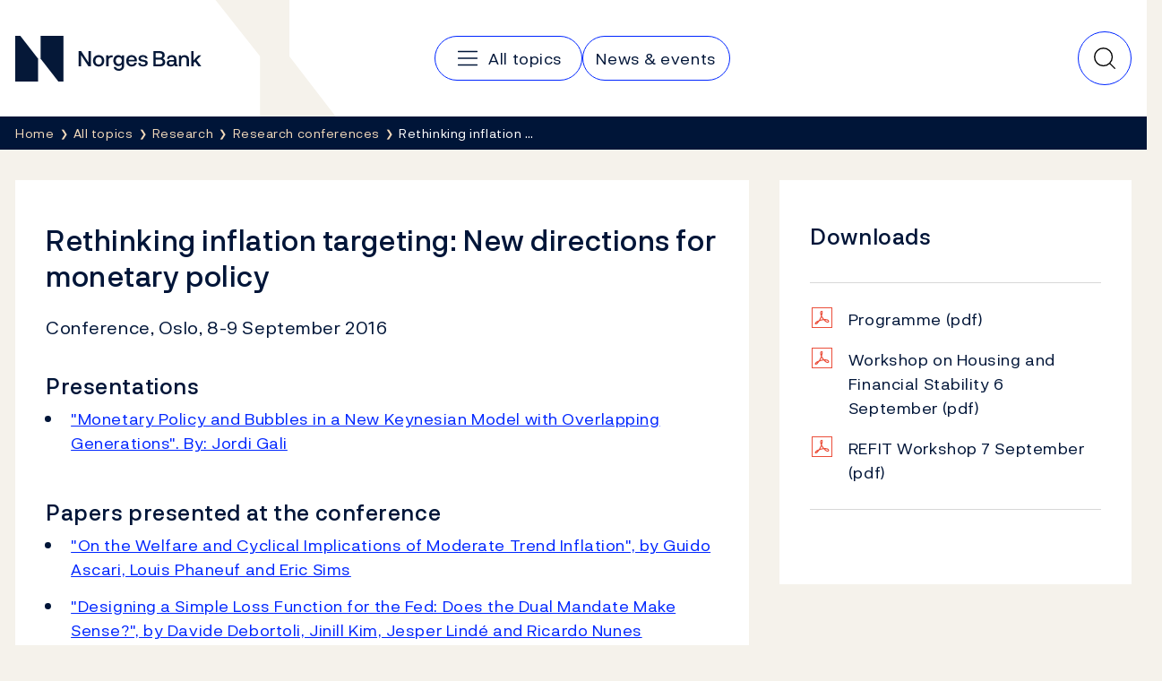

--- FILE ---
content_type: image/svg+xml
request_url: https://www.norges-bank.no/Static/NorgesBank/Vectors/file-pdf.svg
body_size: 442
content:
<svg xmlns="http://www.w3.org/2000/svg" viewBox="0 0 31 31" width="31" height="31"><defs><style>.cls-1{fill:#eb4e3a;}</style></defs><g id="Layer_2" data-name="Layer 2"><g id="Layer_1-2" data-name="Layer 1"><path class="cls-1" d="M31,31H0V0H31ZM1.4,29.6H29.6V1.4H1.4Z"/></g><g id="symbol"><path class="cls-1" d="M6,25.77a1.12,1.12,0,0,1-1-.6,2,2,0,0,1-.12-1.35,3.32,3.32,0,0,1,1-1.65A11.4,11.4,0,0,1,8.7,20.28c.56-.27,1.22-.55,2-.82a31.75,31.75,0,0,0,2.88-5.6l.27-.74a13.68,13.68,0,0,1-.56-1.59A13,13,0,0,1,12.8,9.3a8.34,8.34,0,0,1,0-1.87,3.06,3.06,0,0,1,.44-1.36,1.83,1.83,0,0,1,.91-.7,1.7,1.7,0,0,1,.46-.11,1.35,1.35,0,0,1,.7,0,3,3,0,0,1,.57.27c.87.38.79,1.14.68,2.1l-.05.43A27.63,27.63,0,0,1,15.46,13c0,.09.09.17.13.26a20.32,20.32,0,0,0,1.93,2.87c.36.46.78,1,1.22,1.46a13.55,13.55,0,0,1,4.19.35,5.47,5.47,0,0,1,1.76.69A3.29,3.29,0,0,1,26,20.06a2.28,2.28,0,0,1,0,1.86,2,2,0,0,1-1.29,1A2.77,2.77,0,0,1,23,23a6.42,6.42,0,0,1-1.86-1A15.49,15.49,0,0,1,19,20.16c-.28-.29-.59-.6-.9-.94-.48.06-1,.14-1.73.27a26.23,26.23,0,0,0-3.07.72c-.52.15-1.09.33-1.66.53-.06.09-.12.19-.19.28A18,18,0,0,1,8.4,24.68a4.24,4.24,0,0,1-2,1.06Zm2.86-3.85A8.78,8.78,0,0,0,7,23.28a1.8,1.8,0,0,0-.57.87,3.4,3.4,0,0,0,1-.65A11.47,11.47,0,0,0,8.89,21.92Zm11.3-2.78A14.24,14.24,0,0,0,22,20.72a5.08,5.08,0,0,0,1.42.77,1.26,1.26,0,0,0,.79,0,.68.68,0,0,0,.36-.24.69.69,0,0,0,0-.57,1.79,1.79,0,0,0-.7-.73,4.3,4.3,0,0,0-1.3-.5,12.78,12.78,0,0,0-1.87-.29A4.36,4.36,0,0,0,20.19,19.14Zm-5.42-4.2a32.34,32.34,0,0,1-1.85,3.77A32,32,0,0,1,16.11,18l.78-.13c-.21-.24-.4-.49-.59-.72A23.6,23.6,0,0,1,14.77,14.94Zm.12-8.15-.17,0a.32.32,0,0,0-.17.11,1.92,1.92,0,0,0-.18.71,6.34,6.34,0,0,0,0,1.51,8.82,8.82,0,0,0,.22,1.28A22.81,22.81,0,0,0,15,7.92l.05-.45c0-.22,0-.44.06-.59a1.5,1.5,0,0,0-.22-.11Z"/></g></g></svg>